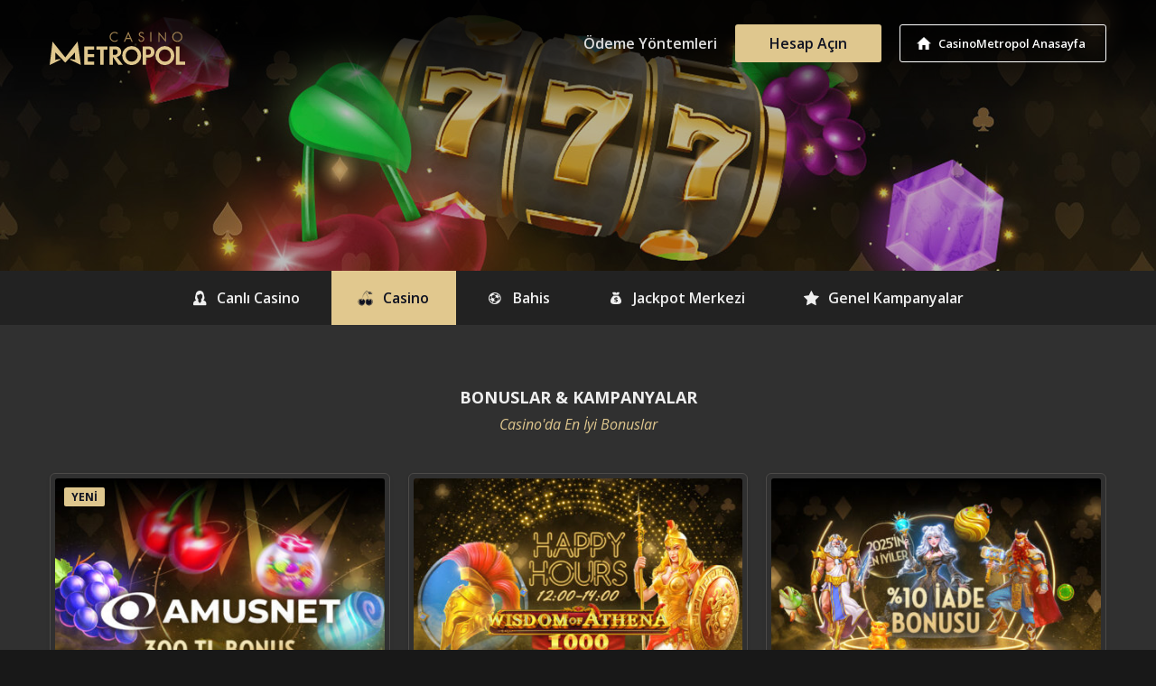

--- FILE ---
content_type: text/html; charset=UTF-8
request_url: https://bonus.casinometropol949.com/tr/casino/
body_size: 5799
content:
<!doctype html>
<html class="no-js" lang="tr">
<head>
	<meta charset="UTF-8">
    <title>Casino &#8211; Casino Metropol Bonus ve Kampanyalar</title>
<meta name='robots' content='max-image-preview:large' />
<link rel='dns-prefetch' href='//s.w.org' />
<link rel="alternate" type="application/rss+xml" title="Casino Metropol Bonus ve Kampanyalar &raquo; Feed" href="https://bonus.casinometropol949.com/tr/feed/" />
<link rel="alternate" type="application/rss+xml" title="Casino Metropol Bonus ve Kampanyalar &raquo; Comments Feed" href="https://bonus.casinometropol949.com/tr/comments/feed/" />
<link rel="alternate" type="application/rss+xml" title="Casino Metropol Bonus ve Kampanyalar &raquo; Casino Category Feed" href="https://bonus.casinometropol949.com/tr/casino/feed/" />
		<script>
			window._wpemojiSettings = {"baseUrl":"https:\/\/s.w.org\/images\/core\/emoji\/13.1.0\/72x72\/","ext":".png","svgUrl":"https:\/\/s.w.org\/images\/core\/emoji\/13.1.0\/svg\/","svgExt":".svg","source":{"concatemoji":"https:\/\/bonus.casinometropol949.com\/tr\/wp-includes\/js\/wp-emoji-release.min.js?ver=73488e9a23b94ce776654a464aaada0b"}};
			!function(e,a,t){var n,r,o,i=a.createElement("canvas"),p=i.getContext&&i.getContext("2d");function s(e,t){var a=String.fromCharCode;p.clearRect(0,0,i.width,i.height),p.fillText(a.apply(this,e),0,0);e=i.toDataURL();return p.clearRect(0,0,i.width,i.height),p.fillText(a.apply(this,t),0,0),e===i.toDataURL()}function c(e){var t=a.createElement("script");t.src=e,t.defer=t.type="text/javascript",a.getElementsByTagName("head")[0].appendChild(t)}for(o=Array("flag","emoji"),t.supports={everything:!0,everythingExceptFlag:!0},r=0;r<o.length;r++)t.supports[o[r]]=function(e){if(!p||!p.fillText)return!1;switch(p.textBaseline="top",p.font="600 32px Arial",e){case"flag":return s([127987,65039,8205,9895,65039],[127987,65039,8203,9895,65039])?!1:!s([55356,56826,55356,56819],[55356,56826,8203,55356,56819])&&!s([55356,57332,56128,56423,56128,56418,56128,56421,56128,56430,56128,56423,56128,56447],[55356,57332,8203,56128,56423,8203,56128,56418,8203,56128,56421,8203,56128,56430,8203,56128,56423,8203,56128,56447]);case"emoji":return!s([10084,65039,8205,55357,56613],[10084,65039,8203,55357,56613])}return!1}(o[r]),t.supports.everything=t.supports.everything&&t.supports[o[r]],"flag"!==o[r]&&(t.supports.everythingExceptFlag=t.supports.everythingExceptFlag&&t.supports[o[r]]);t.supports.everythingExceptFlag=t.supports.everythingExceptFlag&&!t.supports.flag,t.DOMReady=!1,t.readyCallback=function(){t.DOMReady=!0},t.supports.everything||(n=function(){t.readyCallback()},a.addEventListener?(a.addEventListener("DOMContentLoaded",n,!1),e.addEventListener("load",n,!1)):(e.attachEvent("onload",n),a.attachEvent("onreadystatechange",function(){"complete"===a.readyState&&t.readyCallback()})),(n=t.source||{}).concatemoji?c(n.concatemoji):n.wpemoji&&n.twemoji&&(c(n.twemoji),c(n.wpemoji)))}(window,document,window._wpemojiSettings);
		</script>
		<style>
img.wp-smiley,
img.emoji {
	display: inline !important;
	border: none !important;
	box-shadow: none !important;
	height: 1em !important;
	width: 1em !important;
	margin: 0 .07em !important;
	vertical-align: -0.1em !important;
	background: none !important;
	padding: 0 !important;
}
</style>
	<link rel='stylesheet' id='wp-block-library-css'  href='https://bonus.casinometropol949.com/tr/wp-includes/css/dist/block-library/style.min.css?ver=73488e9a23b94ce776654a464aaada0b' media='all' />
<link rel='stylesheet' id='casinometropol-bootstrap-css'  href='https://bonus.casinometropol949.com/tr/wp-content/themes/casinometropol/assets/css/bootstrap.min.css?ver=4.5.3' media='all' />
<link rel='stylesheet' id='casinometropol-main-css'  href='https://bonus.casinometropol949.com/tr/wp-content/themes/casinometropol/assets/css/main.css?ver=20240607' media='all' />
<link rel='stylesheet' id='casinometropol-dashicons-css'  href='https://bonus.casinometropol949.com/tr/wp-includes/css/dashicons.min.css?ver=4.1.2' media='all' />
<script src='https://bonus.casinometropol949.com/tr/wp-includes/js/jquery/jquery.min.js?ver=3.6.0' id='jquery-core-js'></script>
<script src='https://bonus.casinometropol949.com/tr/wp-includes/js/jquery/jquery-migrate.min.js?ver=3.3.2' id='jquery-migrate-js'></script>
<link rel="https://api.w.org/" href="https://bonus.casinometropol949.com/tr/wp-json/" /><link rel="alternate" type="application/json" href="https://bonus.casinometropol949.com/tr/wp-json/wp/v2/categories/2" /><link rel="EditURI" type="application/rsd+xml" title="RSD" href="https://bonus.casinometropol949.com/tr/xmlrpc.php?rsd" />
<link rel="wlwmanifest" type="application/wlwmanifest+xml" href="https://bonus.casinometropol949.com/tr/wp-includes/wlwmanifest.xml" /> 
<style>.recentcomments a{display:inline !important;padding:0 !important;margin:0 !important;}</style>	<meta name="viewport" content="width=device-width, initial-scale=1">
	<link rel="profile" href="https://gmpg.org/xfn/11">
    <meta name="viewport" content="width=device-width, initial-scale=1.0, minimum-scale=1.0, maximum-scale=1.0, user-scalable=no, minimal-ui">
    <meta http-equiv="x-ua-compatible" content="ie=edge">
    <meta name="mobile-web-app-capable" content="yes">
    <meta name="apple-mobile-web-app-title" content="CasinoMetropol">
    <meta name="apple-mobile-web-app-capable" content="yes">
    <meta name="apple-mobile-web-app-status-bar-style" content="black"/>
    <meta name="msapplication-starturl" content="/tr/">

    <link href="https://fonts.googleapis.com/css?family=Open+Sans:400,400i,600,600i,700,700i,800,800i&amp;subset=latin-ext" rel="stylesheet">




    <link rel="icon" type="image/png" href="https://bonus.casinometropol949.com/tr/wp-content/themes/casinometropol/assets/images/favicons/favicon-32x32.png" sizes="32x32">
    <link rel="icon" type="image/png" href="https://bonus.casinometropol949.com/tr/wp-content/themes/casinometropol/assets/images/favicons/favicon-16x16.png" sizes="16x16">
    <link rel="shortcut icon" href="https://bonus.casinometropol949.com/tr/wp-content/themes/casinometropol/assets/images/favicons/favicon.ico">
    <!--[if lt IE 9]>
    <script src="//oss.maxcdn.com/html5shiv/3.7.3/html5shiv.min.js"></script>
    <script src="//oss.maxcdn.com/respond/1.4.2/respond.min.js"></script>
    <![endif]-->

    <script>
        // Mobile Safari in standalone mode
        if(navigator.standalone){
            // If you want to prevent remote links in standalone web apps opening Mobile Safari, change 'remotes' to true
            var noddy, remotes = true;
            document.addEventListener('click', function(event) {
                noddy = event.target;
                // Bubble up until we hit link or top HTML element. Warning: BODY element is not compulsory so better to stop on HTML
                while(noddy.nodeName !== "A" && noddy.nodeName !== "HTML") {
                    noddy = noddy.parentNode;
                }
                if('href' in noddy && noddy.href.indexOf('http') !== -1 && (noddy.href.indexOf(document.location.host) !== -1 || remotes))
                {
                    event.preventDefault();
                    if(noddy.className=="back"){
                        window.history.back(-1);
                    }
                    else if (noddy.href=="#"||noddy.href==""||noddy.href==null|| noddy.href==window.location.href ) {
                    }
                    else{
                        document.location.href = noddy.href;
                    }
                }
            },false);
        }
        //end standalone
    </script>
</head>
<body class="archive category category-casino category-2 hfeed">
<div id="wrapper">
    <header id="header">
        <div class="container">
            <nav class="navbar navbar-expand-lg justify-content-between navbar-inverse">
    <a class="navbar-home d-block d-lg-none" href="https://cmet1.io/h/" rel="nofollow">CasinoMetropol Anasayfa</a>
    <a class="navbar-brand mx-auto mx-lg-0" href="https://bonus.casinometropol949.com/tr/"><img src="https://bonus.casinometropol949.com/tr/wp-content/themes/casinometropol/assets/images/casinometropol.svg"  width="110" alt="CasinoMetropol"></a>
    <button class="navbar-toggler" type="button" data-toggle="collapse" data-target="#navbarText" aria-controls="navbarText" aria-expanded="false" aria-label="Toggle navigation">
        <span class="navbar-toggler-icon"></span>
    </button>
    <div class="collapse navbar-collapse" id="navbarText">
        <div class="navbar-top d-block d-lg-none">
            <button class="nb-close" type="button" data-toggle="collapse" data-target="#navbarText" aria-controls="navbarText" aria-expanded="false" aria-label="Toggle navigation">
                <span class="navbar-toggler-icon"></span>
            </button>
        </div>
        <ul class="navbar-nav ml-auto">
            <li class="nav-item"><a href="/tr/guvenle-ve-kolayca-para-yatirin/" class="nav-link oy-link">Ödeme Yöntemleri</a></li>
            <li class="nav-item"><a href="https://cmet1.io/h/hesap-ac/" class="nav-link ha-link">Hesap Açın</a></li>
            <li class="nav-item"><a class="nav-link home-link" href="https://cmet1.io/h/" rel="nofollow">CasinoMetropol Anasayfa</a></li>
        </ul>
    </div><!-- nabbar-collapse -->

</nav>
        </div><!-- container-->
    </header>
    
        <section id="header-section">
            <img src="https://bonus.casinometropol949.com/tr/wp-content/uploads/2024/07/bgcasinomobile.jpg"  class="img-fluid img-category" />
            <div class="d-none d-sm-block hs-bg" style="background-image:url(https://bonus.casinometropol949.com/tr/wp-content/uploads/2024/07/bgcasino.jpg)"></div>
            <div class="overlay"></div>
            <div class="v-a">
                <div class="hs-inner">
                    <h1>
                        CASINO                    </h1>
                    <p>Casino’da En İyi Bonuslar</p>
                </div>
            </div>
        </section>
            <section id="cat-nav">
    <nav>
        <ul>
            <li class="cn-lc "><a href="https://bonus.casinometropol949.com/tr/canli-casino/"><i class="metropol_icon-me-livecasino"></i>Canlı Casino</a></li>
            <li class="cn-c active"><a href="https://bonus.casinometropol949.com/tr/casino/"><i class="metropol_icon-me-classicslots"></i>Casino</a></li>
            <li class="cn-b "><a href="https://bonus.casinometropol949.com/tr/bahis/"><i class="metropol_icon-new-football"></i>Bahis</a></li>
                        <li class="cn-jp "><a href="https://bonus.casinometropol949.com/tr/jackpot-bilgi-merkezi/"><i class="metropol_icon-jackpot-money"></i>Jackpot Merkezi</a></li>
            <li class="cn-gk "><a href="https://bonus.casinometropol949.com/tr/genel-kampanyalar/"><i class="metropol_icon-star"></i>Genel Kampanyalar</a></li>
        </ul>
    </nav>
</section>
    <style type="text/css">div.videoWrapper{padding: 56.25% 0 0 0; position: relative; margin:10px 0;}
div.videoWrapper iframe{position: absolute; top: 0; left: 0; width: 100%; height: 100%;}
.c .game-of-the-week-row{ margin:10px 0;border:1px solid #3e3d3b; border-radius: 4px; overflow:hidden; padding:0 !important; align-items:center; text-align:left}
.c .game-of-the-week-row>div[class^="col-"]{padding:0 }
.c .game-of-the-week-row .button{ width:auto; margin:0 0 15px 20px !important; border-radius:2px}
.c .game-of-the-week-row .g-r-content{ padding:10px 20px; height:auto !important}
.c .game-of-the-week-row .g-r-name,.game-of-the-week-row .g-r-desc{ padding-left:0}
.c .game-of-the-week-row div p{ padding:5px 0 !important}

@media (max-width: 992px){ 
.c .game-of-the-week-row .g-r-desc{ font-size:0.9em}
}

@media (max-width: 768px){ 
.c .game-of-the-week-row{ text-align:center}
.c .game-of-the-week-row .g-r-content{ padding-top:20px;}
.c .game-of-the-week-row .button{ margin-bottom:15px; margin-left:0; padding:11px 20px}
.c .game-of-the-week-row .g-r-desc{ font-size:1em}
}

.caldera-grid .btn-default,.caldera-grid .btn-default:hover,.caldera-grid .btn-default:active, .caldera-grid .btn-default:focus {
    color: #0f1221; font-weight:bold; padding:10px 30px;
    background-color: #dfc78e;
    border-color: #dfc78e; outline: 0;
}
.caldera-grid .btn-default:hover,.caldera-grid .btn-default:active{ opacity:0.9; outline: 0;}
.caldera-grid .form-control:focus {box-shadow: none; border: 1px solid #dfc78e;  outline: 0;}
.caldera-grid label { font-weight: 600; color: #e1dcdc;  font-size: 14px;}
.caldera-grid .help-block{ font-size: 13px }
.caldera-grid .alert-success{ font-size:14px}

.caldera-grid .form-control {
background:#f6f4f1; color:#0f1221; border:1px solid #2d2d2c;
border-radius: 4px;
 height: 48px;
 padding: 12px 16px;
}</style>    
            


    <section class="s s-bonuslar">
        <div class="container">
            <div class="s-header">
                <h1>BONUSLAR &amp; KAMPANYALAR</h1>

                


                <em>Casino'da En İyi Bonuslar</em>            </div>

            <div class="row row-eq-height">
                
    <div class="col-12 col-md-6 col-lg-4">
        <div class="s-b-inner shdw">
            <a href="https://bonus.casinometropol949.com/tr/ozel-oyunlardan-300-tl-bonus-4/">
                <span class="new">YENİ</span>                    <img src="https://bonus.casinometropol949.com/tr/wp-content/uploads/2026/01/Campaign_desktop-5-414x243.jpg" class="post-image-list" loading="lazy" />
                                <h4>Casino</h4>                <h3>Özel Oyunlardan 300 TL Bonus</h3>
                <i class="arrow"></i>
                <span class="lnk">Bilgi Alın</span>
            </a>
        </div>
    </div><!-- col -->

    <div class="col-12 col-md-6 col-lg-4">
        <div class="s-b-inner shdw">
            <a href="https://bonus.casinometropol949.com/tr/ogle-arasinda-free-spin-kazanin-8/">
                                    <img src="https://bonus.casinometropol949.com/tr/wp-content/uploads/2026/01/Campaign_desktop-3-414x243.jpg" class="post-image-list" loading="lazy" />
                                <h4>Casino</h4>                <h3>Öğle Arasında Free Spin Kazanın</h3>
                <i class="arrow"></i>
                <span class="lnk">Bilgi Alın</span>
            </a>
        </div>
    </div><!-- col -->

    <div class="col-12 col-md-6 col-lg-4">
        <div class="s-b-inner shdw">
            <a href="https://bonus.casinometropol949.com/tr/2025in-en-populer-slotlari/">
                                    <img src="https://bonus.casinometropol949.com/tr/wp-content/uploads/2026/01/Campaign_desktop-2-414x243.jpg" class="post-image-list" loading="lazy" />
                                <h4>Casino</h4>                <h3>2025’in En Popüler Slotları</h3>
                <i class="arrow"></i>
                <span class="lnk">Bilgi Alın</span>
            </a>
        </div>
    </div><!-- col -->

    <div class="col-12 col-md-6 col-lg-4">
        <div class="s-b-inner shdw">
            <a href="https://bonus.casinometropol949.com/tr/her-hafta-150-000-tl-odul/">
                                    <img src="https://bonus.casinometropol949.com/tr/wp-content/uploads/2025/12/Campaign_desktop-12-414x243.jpg" class="post-image-list" loading="lazy" />
                                <h4>Casino</h4>                <h3>Her Hafta 150.000 TL Ödül</h3>
                <i class="arrow"></i>
                <span class="lnk">Bilgi Alın</span>
            </a>
        </div>
    </div><!-- col -->

    <div class="col-12 col-md-6 col-lg-4">
        <div class="s-b-inner shdw">
            <a href="https://bonus.casinometropol949.com/tr/hafta-sonuna-ozel-free-spinler-8/">
                                    <img src="https://bonus.casinometropol949.com/tr/wp-content/uploads/2026/01/Campaign_desktop-1-414x243.jpg" class="post-image-list" loading="lazy" />
                                <h4>Casino</h4>                <h3>Hafta Sonuna Özel Free Spinler</h3>
                <i class="arrow"></i>
                <span class="lnk">Bilgi Alın</span>
            </a>
        </div>
    </div><!-- col -->

    <div class="col-12 col-md-6 col-lg-4">
        <div class="s-b-inner shdw">
            <a href="https://bonus.casinometropol949.com/tr/sanal-sporlardan-ikili-kazanc-2/">
                                    <img src="https://bonus.casinometropol949.com/tr/wp-content/uploads/2025/12/Campaign_desktop-7-414x243.jpg" class="post-image-list" loading="lazy" />
                                <h4>Casino</h4>                <h3>Sanal Sporlardan İkili Kazanç</h3>
                <i class="arrow"></i>
                <span class="lnk">Bilgi Alın</span>
            </a>
        </div>
    </div><!-- col -->

    <div class="col-12 col-md-6 col-lg-4">
        <div class="s-b-inner shdw">
            <a href="https://bonus.casinometropol949.com/tr/90-tl-degerinde-free-spin-sizi-bekliyor/">
                                    <img src="https://bonus.casinometropol949.com/tr/wp-content/uploads/2025/09/Campaign_desktop-13-414x243.jpg" class="post-image-list" loading="lazy" />
                                <h4>Casino</h4>                <h3>90 TL değerinde Free Spin sizi bekliyor</h3>
                <i class="arrow"></i>
                <span class="lnk">Bilgi Alın</span>
            </a>
        </div>
    </div><!-- col -->

    <div class="col-12 col-md-6 col-lg-4">
        <div class="s-b-inner shdw">
            <a href="https://bonus.casinometropol949.com/tr/arkadasinizi-da-dahil-edin/">
                                    <img src="https://bonus.casinometropol949.com/tr/wp-content/uploads/2023/03/Campaign_desktop-7-414x243.jpg" class="post-image-list" loading="lazy" />
                                <h4>Casino</h4>                <h3>Arkadaşınızı Getirin, Birlikte Kazanın</h3>
                <i class="arrow"></i>
                <span class="lnk">Bilgi Alın</span>
            </a>
        </div>
    </div><!-- col -->

    <div class="col-12 col-md-6 col-lg-4">
        <div class="s-b-inner shdw">
            <a href="https://bonus.casinometropol949.com/tr/odul-platformu/">
                                    <img src="https://bonus.casinometropol949.com/tr/wp-content/uploads/2023/02/Campaign_desktop-9-414x243.jpg" class="post-image-list" loading="lazy" />
                                <h4>Casino</h4>                <h3>Ödül Platformu</h3>
                <i class="arrow"></i>
                <span class="lnk">Bilgi Alın</span>
            </a>
        </div>
    </div><!-- col -->

    <div class="col-12 col-md-6 col-lg-4">
        <div class="s-b-inner shdw">
            <a href="https://bonus.casinometropol949.com/tr/kazanclarinizla-goklerin-yildizi-olun/">
                                    <img src="https://bonus.casinometropol949.com/tr/wp-content/uploads/2022/11/Campaign_-desktop-414x243.jpg" class="post-image-list" loading="lazy" />
                                <h4>Casino</h4>                <h3>Kazançlarınızla Göklerin Yıldızı Olun</h3>
                <i class="arrow"></i>
                <span class="lnk">Bilgi Alın</span>
            </a>
        </div>
    </div><!-- col -->

                    
                        <div class="col-12 col-md-6 col-lg-4 d-none d-lg-block ph-container">
                            <div class="s-b-inner ph">
                            </div>
                        </div>


                        
                            <div class="col-12 col-md-6 col-lg-4 d-none d-lg-block ph-container">
                                <div class="s-b-inner ph">
                                </div>
                            </div>

                        

                
            </div><!-- /row -->

        </div><!-- container -->
    </section><!-- s-bonuslar -->




    









<footer id="footer">
    <div class="container">

    
    <div class="row row-eq-height">
        <div class="col-12 col-md-4">
            <div class="f-top">
                <a href="https://bonus.casinometropol949.com/tr/" class="f-brand"><img src="https://bonus.casinometropol949.com/tr/wp-content/themes/casinometropol/assets/images/casinometropol.svg" width="100" alt="CasinoMetropol"></a>
            </div>
        </div>
        <div class="col-12 col-md-4">
            <div class="f-text">© CasinoMetropol 2026, Şans oyunları bağımlılık yapabilir, <br class="d-block d-sm-none">lütfen bilinçli oynayınız.</div>
             <ul class="menu-footer-support">
                <li><a href="https://bonus.casinometropol949.com/tr/site-map/">Site Haritası</a></li>
                <li><a href="https://cmet1.io/h/kullanim-sartlari/">Şartlar ve Koşullar</a></li>

            </ul>
        </div>
        <div class="col-12 col-md-4">
            <ul class="menu-social">
                                    <li class="ms-tl"><a href="https://t.me/casinometropolcom" target="_blank" title="CasinoMetropol Telegram"><i>CasinoMetropol Telegram </i></a></li>
                                                        <li class="ms-i"><a href="https://instagram.com/casinometropol" target="_blank" title="CasinoMetropol İnstagram"><i>CasinoMetropol İnstagram</i></a></li>
                                                        <li class="ms-t"><a href="https://x.com/metropol__giris" target="_blank" title="CasinoMetropol Twitter"><i>CasinoMetropol Twitter</i></a></li>
                                                        <li class="ms-f"><a href="https://facebook.com/casinometropolcomtr" target="_blank" title="CasinoMetropol Facebook"><i>CasinoMetropol Facebook</i></a></li>
                                                        <li class="ms-y"><a href="https://www.youtube.com/@CasinoMetropol-com-tr" target="_blank" title="CasinoMetropol Youtube"><i>CasinoMetropol Youtube</i></a></li>
                


            </ul>
        </div>
    </div>

</div></footer>

</div><!-- /wrapper -->
<script src="https://code.jquery.com/jquery-3.5.1.min.js" integrity="sha256-9/aliU8dGd2tb6OSsuzixeV4y/faTqgFtohetphbbj0=" crossorigin="anonymous"></script>
<script>window.jQuery || document.write('<script src="https://bonus.casinometropol949.com/tr/wp-content/themes/casinometropol/assets/js/jquery-3.5.1.min.js"><\/script>')</script>
<script>
(function($){$(function(){
if($('.g-r-content').length>0){$('.g-r-content').esitYukseklik();}
})})(jQuery)
</script><script src='https://bonus.casinometropol949.com/tr/wp-content/themes/casinometropol/assets/js/bootstrap.min.js?ver=4.5.3' id='casinometropol-bootstrap-js'></script>
<script src='https://bonus.casinometropol949.com/tr/wp-content/themes/casinometropol/assets/js/plugins.js?ver=201809051' id='casinometropol-plugins-js'></script>
<script src='https://bonus.casinometropol949.com/tr/wp-content/plugins/page-links-to/dist/new-tab.js?ver=3.3.5' id='page-links-to-js'></script>
<script src='https://bonus.casinometropol949.com/tr/wp-includes/js/wp-embed.min.js?ver=73488e9a23b94ce776654a464aaada0b' id='wp-embed-js'></script>
<script type="text/javascript">
    const PartnerId="";
</script>
<script src="https://bonus.casinometropol949.com/tr/wp-content/themes/casinometropol/assets/js/main.js"></script>
</body>
</html>
<!-- Performance optimized by W3 Total Cache. Learn more: https://www.w3-edge.com/products/

Page Caching using disk: enhanced (SSL caching disabled)
Minified using disk

 Served from: bonus.casinometropol949.com @ 2026-01-21 06:35:26 by W3 Total Cache -->